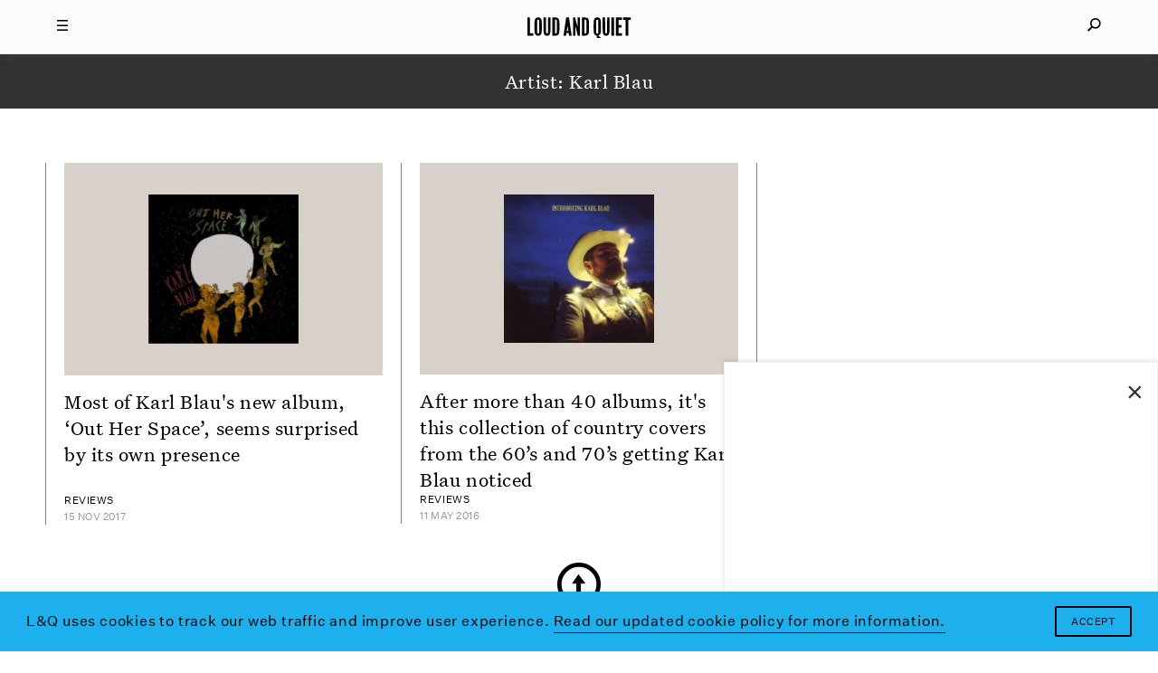

--- FILE ---
content_type: text/html; charset=utf-8
request_url: https://www.google.com/recaptcha/api2/aframe
body_size: 265
content:
<!DOCTYPE HTML><html><head><meta http-equiv="content-type" content="text/html; charset=UTF-8"></head><body><script nonce="pArebOHOQsN-SbKhwJ9daA">/** Anti-fraud and anti-abuse applications only. See google.com/recaptcha */ try{var clients={'sodar':'https://pagead2.googlesyndication.com/pagead/sodar?'};window.addEventListener("message",function(a){try{if(a.source===window.parent){var b=JSON.parse(a.data);var c=clients[b['id']];if(c){var d=document.createElement('img');d.src=c+b['params']+'&rc='+(localStorage.getItem("rc::a")?sessionStorage.getItem("rc::b"):"");window.document.body.appendChild(d);sessionStorage.setItem("rc::e",parseInt(sessionStorage.getItem("rc::e")||0)+1);localStorage.setItem("rc::h",'1768869227824');}}}catch(b){}});window.parent.postMessage("_grecaptcha_ready", "*");}catch(b){}</script></body></html>